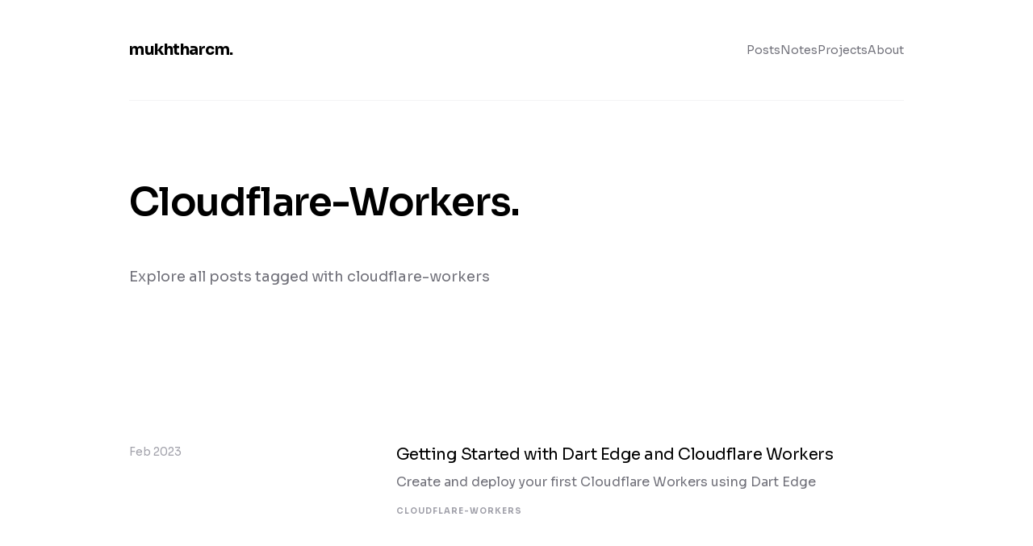

--- FILE ---
content_type: text/html; charset=utf-8
request_url: https://mukhtharcm.com/tags/cloudflare-workers/
body_size: 2068
content:
<!DOCTYPE html><html lang="en" class="scroll-smooth" data-astro-cid-37fxchfa> <head><script type="module">(function(o,w,g){var r=o.history,i=document,c=navigator||{},d=localStorage,l=encodeURIComponent,m=r.pushState,y=function(){return Math.random().toString(36)},S=function(){return d.cid||(d.cid=y()),d.cid},x=function(e){var n=[];for(var t in e)e.hasOwnProperty(t)&&e[t]!==void 0&&n.push(l(t)+"="+l(e[t]));return n.join("&")},a=function(e,n,t,u,s,k,p){var v="https://www.google-analytics.com/collect",h=x({v:"1",ds:"web",aip:1,tid:w,cid:S(),t:e||"pageview",sd:screen.colorDepth?screen.colorDepth+"-bits":void 0,dr:i.referrer||void 0,dt:i.title,dl:i.location.origin+i.location.pathname+i.location.search,ul:(c.language||"").toLowerCase(),de:i.characterSet,sr:(o.screen||{}).width+"x"+(o.screen||{}).height,vp:o.visualViewport?(o.visualViewport||{}).width+"x"+(o.visualViewport||{}).height:void 0,ec:n||void 0,ea:t||void 0,el:u||void 0,ev:s||void 0,exd:k||void 0,exf:typeof p<"u"&&!p?0:void 0});if(c.sendBeacon)c.sendBeacon(v,h);else{var f=new XMLHttpRequest;f.open("POST",v,!0),f.send(h)}};r.pushState=function(e){return typeof r.onpushstate=="function"&&r.onpushstate({state:e}),setTimeout(a,g.delay||10),m.apply(r,arguments)},a(),o.ma={trackEvent:function(n,t,u,s){return a("event",n,t,u,s)},trackException:function(n,t){return a("exception",null,null,null,null,n,t)}}})(window,"UA-180590762-1",{});</script> <!-- Cloudflare Web Analytics --><script defer src="https://static.cloudflareinsights.com/beacon.min.js" data-cf-beacon="{" token": "c9608e8ce2534597ba0b142c0fe870b1"}"></script> <!-- End Cloudflare Web Analytics --><!-- Bean Analytics --><script src="https://beamanalytics.b-cdn.net/beam.min.js" data-token="8ec9f55e-af5d-4078-9fb0-038c76ae6f9c" async></script> <!-- End Bean Analytics --><!--  --><!-- Umami self host --><script defer src="https://um.76545689.xyz/script.js" data-website-id="b8af6261-f9a6-4ded-bfd8-9aaf619b025e"></script> <!-- GoatCounter --><script data-goatcounter="https://mukhtharcm.goatcounter.com/count" async src="https://gc.zgo.at/count.js"></script><link rel="canonical" href="https://mukhtharcm.com/tags/cloudflare-workers/"><!-- Global Metadata --><meta charset="utf-8"><meta name="viewport" content="width=device-width"><link rel="icon" type="image/x-icon" href="/favicon.ico"><!-- Primary Meta Tags --><title>Posts tagged with cloudflare-workers</title><meta name="title" content="Posts tagged with cloudflare-workers"><meta name="description" content="Explore all posts tagged with cloudflare-workers"><!-- Open Graph / Facebook --><meta property="og:type" content="website"><meta property="og:url" content="https://mukhtharcm.com/tags/cloudflare-workers/"><meta property="og:title" content="Posts tagged with cloudflare-workers"><meta property="og:description" content="Explore all posts tagged with cloudflare-workers"><meta property="og:image" content><!-- Twitter --><meta property="twitter:card" content="summary_large_image"><meta property="twitter:url" content="https://mukhtharcm.com/tags/cloudflare-workers/"><meta property="twitter:title" content="Posts tagged with cloudflare-workers"><meta property="twitter:description" content="Explore all posts tagged with cloudflare-workers"><meta property="twitter:image" content><meta name="theme-color" content="#ffffff"><link rel="preconnect" href="https://fonts.googleapis.com"><link rel="preconnect" href="https://fonts.gstatic.com" crossorigin><link href="https://fonts.googleapis.com/css2?family=Sora:wght@300;400;600;700&display=swap" rel="stylesheet"><link rel="stylesheet" href="/_astro/_slug_.8XObyk3y.css">
<style>body{background-color:#fff;color:#000;font-family:Sora,sans-serif}.mono-border[data-astro-cid-37fxchfa]{border:1px solid #e4e4e7}
</style></head> <body class="antialiased" data-astro-cid-37fxchfa> <div class="max-w-5xl mx-auto px-8" data-astro-cid-37fxchfa> <header class="py-12 border-b border-zinc-100 flex flex-col sm:flex-row justify-between items-center gap-8" data-astro-cid-37fxchfa> <a href="/" class="text-xl font-bold tracking-tight" data-astro-cid-37fxchfa>mukhtharcm.</a> <nav class="flex gap-6 md:gap-12 text-sm font-medium text-zinc-500" data-astro-cid-37fxchfa> <a href="/posts" class="hover:text-black transition-colors" data-astro-cid-37fxchfa>Posts</a> <a href="/notes" class="hover:text-black transition-colors" data-astro-cid-37fxchfa>Notes</a> <a href="/projects" class="hover:text-black transition-colors" data-astro-cid-37fxchfa>Projects</a> <a href="/about" class="hover:text-black transition-colors" data-astro-cid-37fxchfa>About</a> </nav> </header> <main class="py-24" data-astro-cid-37fxchfa>  <div class="max-w-3xl"> <h1 class="text-5xl font-semibold tracking-tight leading-tight capitalize"> cloudflare-workers.
</h1> <p class="mt-12 text-lg text-zinc-500 leading-relaxed"> Explore all posts tagged with cloudflare-workers </p> </div> <section class="mt-48"> <div class="grid gap-2"> <article class="grid md:grid-cols-[1fr_2fr] gap-4 mb-16"> <time class="text-sm text-zinc-400"> Feb 2023 </time> <div> <h3 class="text-xl font-medium tracking-tight"> <a href="/getting-started-with-cloudflare-workers-dart-edge" class="hover:text-zinc-500 transition-colors"> Getting Started with Dart Edge and Cloudflare Workers </a> </h3> <p class="mt-2 text-zinc-500 line-clamp-2">Create and deploy your first Cloudflare Workers using Dart Edge</p> <div class="flex flex-wrap gap-3 mt-4"> <span class="text-[10px] uppercase tracking-widest text-zinc-400 font-bold"> cloudflare-workers </span> </div> </div> </article> </div>  </section>  </main> <footer class="py-12 border-t border-zinc-100 text-sm text-zinc-400 flex flex-col md:flex-row justify-between items-center gap-8 mt-24"> <div class="flex flex-col md:flex-row gap-8 items-center"> <p>© 2026 Mukhthar</p> <nav class="flex gap-8"> <a href="/posts" class="hover:text-black transition-colors">Posts</a> <a href="/projects" class="hover:text-black transition-colors">Projects</a> <a href="/about" class="hover:text-black transition-colors">About</a> </nav> </div> <div class="flex gap-8"> <a href="https://github.com/mukhtharcm" target="_blank" class="hover:text-black transition-colors">Github</a> <a href="https://twitter.com/mukhtharcm" target="_blank" class="hover:text-black transition-colors">Twitter</a> <a href="https://threads.net/@mukhtharcm" target="_blank" class="hover:text-black transition-colors">Threads</a> </div> </footer> </div> <!-- Cloudflare Pages Analytics --><script defer src='https://static.cloudflareinsights.com/beacon.min.js' data-cf-beacon='{"token": "c9608e8ce2534597ba0b142c0fe870b1"}'></script><!-- Cloudflare Pages Analytics --></body></html>